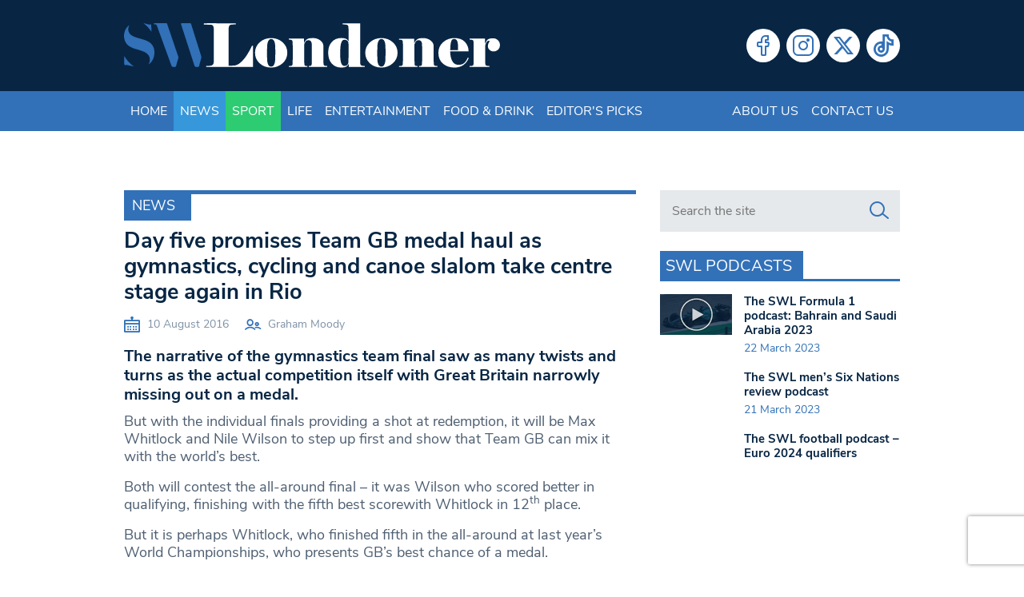

--- FILE ---
content_type: text/html; charset=utf-8
request_url: https://www.google.com/recaptcha/api2/anchor?ar=1&k=6LeZn_8ZAAAAADG7OaImWJVpqMaizIkpow07EZa9&co=aHR0cHM6Ly93d3cuc3dsb25kb25lci5jby51azo0NDM.&hl=en&v=N67nZn4AqZkNcbeMu4prBgzg&size=invisible&anchor-ms=20000&execute-ms=30000&cb=j2j2kmgh0jdw
body_size: 48810
content:
<!DOCTYPE HTML><html dir="ltr" lang="en"><head><meta http-equiv="Content-Type" content="text/html; charset=UTF-8">
<meta http-equiv="X-UA-Compatible" content="IE=edge">
<title>reCAPTCHA</title>
<style type="text/css">
/* cyrillic-ext */
@font-face {
  font-family: 'Roboto';
  font-style: normal;
  font-weight: 400;
  font-stretch: 100%;
  src: url(//fonts.gstatic.com/s/roboto/v48/KFO7CnqEu92Fr1ME7kSn66aGLdTylUAMa3GUBHMdazTgWw.woff2) format('woff2');
  unicode-range: U+0460-052F, U+1C80-1C8A, U+20B4, U+2DE0-2DFF, U+A640-A69F, U+FE2E-FE2F;
}
/* cyrillic */
@font-face {
  font-family: 'Roboto';
  font-style: normal;
  font-weight: 400;
  font-stretch: 100%;
  src: url(//fonts.gstatic.com/s/roboto/v48/KFO7CnqEu92Fr1ME7kSn66aGLdTylUAMa3iUBHMdazTgWw.woff2) format('woff2');
  unicode-range: U+0301, U+0400-045F, U+0490-0491, U+04B0-04B1, U+2116;
}
/* greek-ext */
@font-face {
  font-family: 'Roboto';
  font-style: normal;
  font-weight: 400;
  font-stretch: 100%;
  src: url(//fonts.gstatic.com/s/roboto/v48/KFO7CnqEu92Fr1ME7kSn66aGLdTylUAMa3CUBHMdazTgWw.woff2) format('woff2');
  unicode-range: U+1F00-1FFF;
}
/* greek */
@font-face {
  font-family: 'Roboto';
  font-style: normal;
  font-weight: 400;
  font-stretch: 100%;
  src: url(//fonts.gstatic.com/s/roboto/v48/KFO7CnqEu92Fr1ME7kSn66aGLdTylUAMa3-UBHMdazTgWw.woff2) format('woff2');
  unicode-range: U+0370-0377, U+037A-037F, U+0384-038A, U+038C, U+038E-03A1, U+03A3-03FF;
}
/* math */
@font-face {
  font-family: 'Roboto';
  font-style: normal;
  font-weight: 400;
  font-stretch: 100%;
  src: url(//fonts.gstatic.com/s/roboto/v48/KFO7CnqEu92Fr1ME7kSn66aGLdTylUAMawCUBHMdazTgWw.woff2) format('woff2');
  unicode-range: U+0302-0303, U+0305, U+0307-0308, U+0310, U+0312, U+0315, U+031A, U+0326-0327, U+032C, U+032F-0330, U+0332-0333, U+0338, U+033A, U+0346, U+034D, U+0391-03A1, U+03A3-03A9, U+03B1-03C9, U+03D1, U+03D5-03D6, U+03F0-03F1, U+03F4-03F5, U+2016-2017, U+2034-2038, U+203C, U+2040, U+2043, U+2047, U+2050, U+2057, U+205F, U+2070-2071, U+2074-208E, U+2090-209C, U+20D0-20DC, U+20E1, U+20E5-20EF, U+2100-2112, U+2114-2115, U+2117-2121, U+2123-214F, U+2190, U+2192, U+2194-21AE, U+21B0-21E5, U+21F1-21F2, U+21F4-2211, U+2213-2214, U+2216-22FF, U+2308-230B, U+2310, U+2319, U+231C-2321, U+2336-237A, U+237C, U+2395, U+239B-23B7, U+23D0, U+23DC-23E1, U+2474-2475, U+25AF, U+25B3, U+25B7, U+25BD, U+25C1, U+25CA, U+25CC, U+25FB, U+266D-266F, U+27C0-27FF, U+2900-2AFF, U+2B0E-2B11, U+2B30-2B4C, U+2BFE, U+3030, U+FF5B, U+FF5D, U+1D400-1D7FF, U+1EE00-1EEFF;
}
/* symbols */
@font-face {
  font-family: 'Roboto';
  font-style: normal;
  font-weight: 400;
  font-stretch: 100%;
  src: url(//fonts.gstatic.com/s/roboto/v48/KFO7CnqEu92Fr1ME7kSn66aGLdTylUAMaxKUBHMdazTgWw.woff2) format('woff2');
  unicode-range: U+0001-000C, U+000E-001F, U+007F-009F, U+20DD-20E0, U+20E2-20E4, U+2150-218F, U+2190, U+2192, U+2194-2199, U+21AF, U+21E6-21F0, U+21F3, U+2218-2219, U+2299, U+22C4-22C6, U+2300-243F, U+2440-244A, U+2460-24FF, U+25A0-27BF, U+2800-28FF, U+2921-2922, U+2981, U+29BF, U+29EB, U+2B00-2BFF, U+4DC0-4DFF, U+FFF9-FFFB, U+10140-1018E, U+10190-1019C, U+101A0, U+101D0-101FD, U+102E0-102FB, U+10E60-10E7E, U+1D2C0-1D2D3, U+1D2E0-1D37F, U+1F000-1F0FF, U+1F100-1F1AD, U+1F1E6-1F1FF, U+1F30D-1F30F, U+1F315, U+1F31C, U+1F31E, U+1F320-1F32C, U+1F336, U+1F378, U+1F37D, U+1F382, U+1F393-1F39F, U+1F3A7-1F3A8, U+1F3AC-1F3AF, U+1F3C2, U+1F3C4-1F3C6, U+1F3CA-1F3CE, U+1F3D4-1F3E0, U+1F3ED, U+1F3F1-1F3F3, U+1F3F5-1F3F7, U+1F408, U+1F415, U+1F41F, U+1F426, U+1F43F, U+1F441-1F442, U+1F444, U+1F446-1F449, U+1F44C-1F44E, U+1F453, U+1F46A, U+1F47D, U+1F4A3, U+1F4B0, U+1F4B3, U+1F4B9, U+1F4BB, U+1F4BF, U+1F4C8-1F4CB, U+1F4D6, U+1F4DA, U+1F4DF, U+1F4E3-1F4E6, U+1F4EA-1F4ED, U+1F4F7, U+1F4F9-1F4FB, U+1F4FD-1F4FE, U+1F503, U+1F507-1F50B, U+1F50D, U+1F512-1F513, U+1F53E-1F54A, U+1F54F-1F5FA, U+1F610, U+1F650-1F67F, U+1F687, U+1F68D, U+1F691, U+1F694, U+1F698, U+1F6AD, U+1F6B2, U+1F6B9-1F6BA, U+1F6BC, U+1F6C6-1F6CF, U+1F6D3-1F6D7, U+1F6E0-1F6EA, U+1F6F0-1F6F3, U+1F6F7-1F6FC, U+1F700-1F7FF, U+1F800-1F80B, U+1F810-1F847, U+1F850-1F859, U+1F860-1F887, U+1F890-1F8AD, U+1F8B0-1F8BB, U+1F8C0-1F8C1, U+1F900-1F90B, U+1F93B, U+1F946, U+1F984, U+1F996, U+1F9E9, U+1FA00-1FA6F, U+1FA70-1FA7C, U+1FA80-1FA89, U+1FA8F-1FAC6, U+1FACE-1FADC, U+1FADF-1FAE9, U+1FAF0-1FAF8, U+1FB00-1FBFF;
}
/* vietnamese */
@font-face {
  font-family: 'Roboto';
  font-style: normal;
  font-weight: 400;
  font-stretch: 100%;
  src: url(//fonts.gstatic.com/s/roboto/v48/KFO7CnqEu92Fr1ME7kSn66aGLdTylUAMa3OUBHMdazTgWw.woff2) format('woff2');
  unicode-range: U+0102-0103, U+0110-0111, U+0128-0129, U+0168-0169, U+01A0-01A1, U+01AF-01B0, U+0300-0301, U+0303-0304, U+0308-0309, U+0323, U+0329, U+1EA0-1EF9, U+20AB;
}
/* latin-ext */
@font-face {
  font-family: 'Roboto';
  font-style: normal;
  font-weight: 400;
  font-stretch: 100%;
  src: url(//fonts.gstatic.com/s/roboto/v48/KFO7CnqEu92Fr1ME7kSn66aGLdTylUAMa3KUBHMdazTgWw.woff2) format('woff2');
  unicode-range: U+0100-02BA, U+02BD-02C5, U+02C7-02CC, U+02CE-02D7, U+02DD-02FF, U+0304, U+0308, U+0329, U+1D00-1DBF, U+1E00-1E9F, U+1EF2-1EFF, U+2020, U+20A0-20AB, U+20AD-20C0, U+2113, U+2C60-2C7F, U+A720-A7FF;
}
/* latin */
@font-face {
  font-family: 'Roboto';
  font-style: normal;
  font-weight: 400;
  font-stretch: 100%;
  src: url(//fonts.gstatic.com/s/roboto/v48/KFO7CnqEu92Fr1ME7kSn66aGLdTylUAMa3yUBHMdazQ.woff2) format('woff2');
  unicode-range: U+0000-00FF, U+0131, U+0152-0153, U+02BB-02BC, U+02C6, U+02DA, U+02DC, U+0304, U+0308, U+0329, U+2000-206F, U+20AC, U+2122, U+2191, U+2193, U+2212, U+2215, U+FEFF, U+FFFD;
}
/* cyrillic-ext */
@font-face {
  font-family: 'Roboto';
  font-style: normal;
  font-weight: 500;
  font-stretch: 100%;
  src: url(//fonts.gstatic.com/s/roboto/v48/KFO7CnqEu92Fr1ME7kSn66aGLdTylUAMa3GUBHMdazTgWw.woff2) format('woff2');
  unicode-range: U+0460-052F, U+1C80-1C8A, U+20B4, U+2DE0-2DFF, U+A640-A69F, U+FE2E-FE2F;
}
/* cyrillic */
@font-face {
  font-family: 'Roboto';
  font-style: normal;
  font-weight: 500;
  font-stretch: 100%;
  src: url(//fonts.gstatic.com/s/roboto/v48/KFO7CnqEu92Fr1ME7kSn66aGLdTylUAMa3iUBHMdazTgWw.woff2) format('woff2');
  unicode-range: U+0301, U+0400-045F, U+0490-0491, U+04B0-04B1, U+2116;
}
/* greek-ext */
@font-face {
  font-family: 'Roboto';
  font-style: normal;
  font-weight: 500;
  font-stretch: 100%;
  src: url(//fonts.gstatic.com/s/roboto/v48/KFO7CnqEu92Fr1ME7kSn66aGLdTylUAMa3CUBHMdazTgWw.woff2) format('woff2');
  unicode-range: U+1F00-1FFF;
}
/* greek */
@font-face {
  font-family: 'Roboto';
  font-style: normal;
  font-weight: 500;
  font-stretch: 100%;
  src: url(//fonts.gstatic.com/s/roboto/v48/KFO7CnqEu92Fr1ME7kSn66aGLdTylUAMa3-UBHMdazTgWw.woff2) format('woff2');
  unicode-range: U+0370-0377, U+037A-037F, U+0384-038A, U+038C, U+038E-03A1, U+03A3-03FF;
}
/* math */
@font-face {
  font-family: 'Roboto';
  font-style: normal;
  font-weight: 500;
  font-stretch: 100%;
  src: url(//fonts.gstatic.com/s/roboto/v48/KFO7CnqEu92Fr1ME7kSn66aGLdTylUAMawCUBHMdazTgWw.woff2) format('woff2');
  unicode-range: U+0302-0303, U+0305, U+0307-0308, U+0310, U+0312, U+0315, U+031A, U+0326-0327, U+032C, U+032F-0330, U+0332-0333, U+0338, U+033A, U+0346, U+034D, U+0391-03A1, U+03A3-03A9, U+03B1-03C9, U+03D1, U+03D5-03D6, U+03F0-03F1, U+03F4-03F5, U+2016-2017, U+2034-2038, U+203C, U+2040, U+2043, U+2047, U+2050, U+2057, U+205F, U+2070-2071, U+2074-208E, U+2090-209C, U+20D0-20DC, U+20E1, U+20E5-20EF, U+2100-2112, U+2114-2115, U+2117-2121, U+2123-214F, U+2190, U+2192, U+2194-21AE, U+21B0-21E5, U+21F1-21F2, U+21F4-2211, U+2213-2214, U+2216-22FF, U+2308-230B, U+2310, U+2319, U+231C-2321, U+2336-237A, U+237C, U+2395, U+239B-23B7, U+23D0, U+23DC-23E1, U+2474-2475, U+25AF, U+25B3, U+25B7, U+25BD, U+25C1, U+25CA, U+25CC, U+25FB, U+266D-266F, U+27C0-27FF, U+2900-2AFF, U+2B0E-2B11, U+2B30-2B4C, U+2BFE, U+3030, U+FF5B, U+FF5D, U+1D400-1D7FF, U+1EE00-1EEFF;
}
/* symbols */
@font-face {
  font-family: 'Roboto';
  font-style: normal;
  font-weight: 500;
  font-stretch: 100%;
  src: url(//fonts.gstatic.com/s/roboto/v48/KFO7CnqEu92Fr1ME7kSn66aGLdTylUAMaxKUBHMdazTgWw.woff2) format('woff2');
  unicode-range: U+0001-000C, U+000E-001F, U+007F-009F, U+20DD-20E0, U+20E2-20E4, U+2150-218F, U+2190, U+2192, U+2194-2199, U+21AF, U+21E6-21F0, U+21F3, U+2218-2219, U+2299, U+22C4-22C6, U+2300-243F, U+2440-244A, U+2460-24FF, U+25A0-27BF, U+2800-28FF, U+2921-2922, U+2981, U+29BF, U+29EB, U+2B00-2BFF, U+4DC0-4DFF, U+FFF9-FFFB, U+10140-1018E, U+10190-1019C, U+101A0, U+101D0-101FD, U+102E0-102FB, U+10E60-10E7E, U+1D2C0-1D2D3, U+1D2E0-1D37F, U+1F000-1F0FF, U+1F100-1F1AD, U+1F1E6-1F1FF, U+1F30D-1F30F, U+1F315, U+1F31C, U+1F31E, U+1F320-1F32C, U+1F336, U+1F378, U+1F37D, U+1F382, U+1F393-1F39F, U+1F3A7-1F3A8, U+1F3AC-1F3AF, U+1F3C2, U+1F3C4-1F3C6, U+1F3CA-1F3CE, U+1F3D4-1F3E0, U+1F3ED, U+1F3F1-1F3F3, U+1F3F5-1F3F7, U+1F408, U+1F415, U+1F41F, U+1F426, U+1F43F, U+1F441-1F442, U+1F444, U+1F446-1F449, U+1F44C-1F44E, U+1F453, U+1F46A, U+1F47D, U+1F4A3, U+1F4B0, U+1F4B3, U+1F4B9, U+1F4BB, U+1F4BF, U+1F4C8-1F4CB, U+1F4D6, U+1F4DA, U+1F4DF, U+1F4E3-1F4E6, U+1F4EA-1F4ED, U+1F4F7, U+1F4F9-1F4FB, U+1F4FD-1F4FE, U+1F503, U+1F507-1F50B, U+1F50D, U+1F512-1F513, U+1F53E-1F54A, U+1F54F-1F5FA, U+1F610, U+1F650-1F67F, U+1F687, U+1F68D, U+1F691, U+1F694, U+1F698, U+1F6AD, U+1F6B2, U+1F6B9-1F6BA, U+1F6BC, U+1F6C6-1F6CF, U+1F6D3-1F6D7, U+1F6E0-1F6EA, U+1F6F0-1F6F3, U+1F6F7-1F6FC, U+1F700-1F7FF, U+1F800-1F80B, U+1F810-1F847, U+1F850-1F859, U+1F860-1F887, U+1F890-1F8AD, U+1F8B0-1F8BB, U+1F8C0-1F8C1, U+1F900-1F90B, U+1F93B, U+1F946, U+1F984, U+1F996, U+1F9E9, U+1FA00-1FA6F, U+1FA70-1FA7C, U+1FA80-1FA89, U+1FA8F-1FAC6, U+1FACE-1FADC, U+1FADF-1FAE9, U+1FAF0-1FAF8, U+1FB00-1FBFF;
}
/* vietnamese */
@font-face {
  font-family: 'Roboto';
  font-style: normal;
  font-weight: 500;
  font-stretch: 100%;
  src: url(//fonts.gstatic.com/s/roboto/v48/KFO7CnqEu92Fr1ME7kSn66aGLdTylUAMa3OUBHMdazTgWw.woff2) format('woff2');
  unicode-range: U+0102-0103, U+0110-0111, U+0128-0129, U+0168-0169, U+01A0-01A1, U+01AF-01B0, U+0300-0301, U+0303-0304, U+0308-0309, U+0323, U+0329, U+1EA0-1EF9, U+20AB;
}
/* latin-ext */
@font-face {
  font-family: 'Roboto';
  font-style: normal;
  font-weight: 500;
  font-stretch: 100%;
  src: url(//fonts.gstatic.com/s/roboto/v48/KFO7CnqEu92Fr1ME7kSn66aGLdTylUAMa3KUBHMdazTgWw.woff2) format('woff2');
  unicode-range: U+0100-02BA, U+02BD-02C5, U+02C7-02CC, U+02CE-02D7, U+02DD-02FF, U+0304, U+0308, U+0329, U+1D00-1DBF, U+1E00-1E9F, U+1EF2-1EFF, U+2020, U+20A0-20AB, U+20AD-20C0, U+2113, U+2C60-2C7F, U+A720-A7FF;
}
/* latin */
@font-face {
  font-family: 'Roboto';
  font-style: normal;
  font-weight: 500;
  font-stretch: 100%;
  src: url(//fonts.gstatic.com/s/roboto/v48/KFO7CnqEu92Fr1ME7kSn66aGLdTylUAMa3yUBHMdazQ.woff2) format('woff2');
  unicode-range: U+0000-00FF, U+0131, U+0152-0153, U+02BB-02BC, U+02C6, U+02DA, U+02DC, U+0304, U+0308, U+0329, U+2000-206F, U+20AC, U+2122, U+2191, U+2193, U+2212, U+2215, U+FEFF, U+FFFD;
}
/* cyrillic-ext */
@font-face {
  font-family: 'Roboto';
  font-style: normal;
  font-weight: 900;
  font-stretch: 100%;
  src: url(//fonts.gstatic.com/s/roboto/v48/KFO7CnqEu92Fr1ME7kSn66aGLdTylUAMa3GUBHMdazTgWw.woff2) format('woff2');
  unicode-range: U+0460-052F, U+1C80-1C8A, U+20B4, U+2DE0-2DFF, U+A640-A69F, U+FE2E-FE2F;
}
/* cyrillic */
@font-face {
  font-family: 'Roboto';
  font-style: normal;
  font-weight: 900;
  font-stretch: 100%;
  src: url(//fonts.gstatic.com/s/roboto/v48/KFO7CnqEu92Fr1ME7kSn66aGLdTylUAMa3iUBHMdazTgWw.woff2) format('woff2');
  unicode-range: U+0301, U+0400-045F, U+0490-0491, U+04B0-04B1, U+2116;
}
/* greek-ext */
@font-face {
  font-family: 'Roboto';
  font-style: normal;
  font-weight: 900;
  font-stretch: 100%;
  src: url(//fonts.gstatic.com/s/roboto/v48/KFO7CnqEu92Fr1ME7kSn66aGLdTylUAMa3CUBHMdazTgWw.woff2) format('woff2');
  unicode-range: U+1F00-1FFF;
}
/* greek */
@font-face {
  font-family: 'Roboto';
  font-style: normal;
  font-weight: 900;
  font-stretch: 100%;
  src: url(//fonts.gstatic.com/s/roboto/v48/KFO7CnqEu92Fr1ME7kSn66aGLdTylUAMa3-UBHMdazTgWw.woff2) format('woff2');
  unicode-range: U+0370-0377, U+037A-037F, U+0384-038A, U+038C, U+038E-03A1, U+03A3-03FF;
}
/* math */
@font-face {
  font-family: 'Roboto';
  font-style: normal;
  font-weight: 900;
  font-stretch: 100%;
  src: url(//fonts.gstatic.com/s/roboto/v48/KFO7CnqEu92Fr1ME7kSn66aGLdTylUAMawCUBHMdazTgWw.woff2) format('woff2');
  unicode-range: U+0302-0303, U+0305, U+0307-0308, U+0310, U+0312, U+0315, U+031A, U+0326-0327, U+032C, U+032F-0330, U+0332-0333, U+0338, U+033A, U+0346, U+034D, U+0391-03A1, U+03A3-03A9, U+03B1-03C9, U+03D1, U+03D5-03D6, U+03F0-03F1, U+03F4-03F5, U+2016-2017, U+2034-2038, U+203C, U+2040, U+2043, U+2047, U+2050, U+2057, U+205F, U+2070-2071, U+2074-208E, U+2090-209C, U+20D0-20DC, U+20E1, U+20E5-20EF, U+2100-2112, U+2114-2115, U+2117-2121, U+2123-214F, U+2190, U+2192, U+2194-21AE, U+21B0-21E5, U+21F1-21F2, U+21F4-2211, U+2213-2214, U+2216-22FF, U+2308-230B, U+2310, U+2319, U+231C-2321, U+2336-237A, U+237C, U+2395, U+239B-23B7, U+23D0, U+23DC-23E1, U+2474-2475, U+25AF, U+25B3, U+25B7, U+25BD, U+25C1, U+25CA, U+25CC, U+25FB, U+266D-266F, U+27C0-27FF, U+2900-2AFF, U+2B0E-2B11, U+2B30-2B4C, U+2BFE, U+3030, U+FF5B, U+FF5D, U+1D400-1D7FF, U+1EE00-1EEFF;
}
/* symbols */
@font-face {
  font-family: 'Roboto';
  font-style: normal;
  font-weight: 900;
  font-stretch: 100%;
  src: url(//fonts.gstatic.com/s/roboto/v48/KFO7CnqEu92Fr1ME7kSn66aGLdTylUAMaxKUBHMdazTgWw.woff2) format('woff2');
  unicode-range: U+0001-000C, U+000E-001F, U+007F-009F, U+20DD-20E0, U+20E2-20E4, U+2150-218F, U+2190, U+2192, U+2194-2199, U+21AF, U+21E6-21F0, U+21F3, U+2218-2219, U+2299, U+22C4-22C6, U+2300-243F, U+2440-244A, U+2460-24FF, U+25A0-27BF, U+2800-28FF, U+2921-2922, U+2981, U+29BF, U+29EB, U+2B00-2BFF, U+4DC0-4DFF, U+FFF9-FFFB, U+10140-1018E, U+10190-1019C, U+101A0, U+101D0-101FD, U+102E0-102FB, U+10E60-10E7E, U+1D2C0-1D2D3, U+1D2E0-1D37F, U+1F000-1F0FF, U+1F100-1F1AD, U+1F1E6-1F1FF, U+1F30D-1F30F, U+1F315, U+1F31C, U+1F31E, U+1F320-1F32C, U+1F336, U+1F378, U+1F37D, U+1F382, U+1F393-1F39F, U+1F3A7-1F3A8, U+1F3AC-1F3AF, U+1F3C2, U+1F3C4-1F3C6, U+1F3CA-1F3CE, U+1F3D4-1F3E0, U+1F3ED, U+1F3F1-1F3F3, U+1F3F5-1F3F7, U+1F408, U+1F415, U+1F41F, U+1F426, U+1F43F, U+1F441-1F442, U+1F444, U+1F446-1F449, U+1F44C-1F44E, U+1F453, U+1F46A, U+1F47D, U+1F4A3, U+1F4B0, U+1F4B3, U+1F4B9, U+1F4BB, U+1F4BF, U+1F4C8-1F4CB, U+1F4D6, U+1F4DA, U+1F4DF, U+1F4E3-1F4E6, U+1F4EA-1F4ED, U+1F4F7, U+1F4F9-1F4FB, U+1F4FD-1F4FE, U+1F503, U+1F507-1F50B, U+1F50D, U+1F512-1F513, U+1F53E-1F54A, U+1F54F-1F5FA, U+1F610, U+1F650-1F67F, U+1F687, U+1F68D, U+1F691, U+1F694, U+1F698, U+1F6AD, U+1F6B2, U+1F6B9-1F6BA, U+1F6BC, U+1F6C6-1F6CF, U+1F6D3-1F6D7, U+1F6E0-1F6EA, U+1F6F0-1F6F3, U+1F6F7-1F6FC, U+1F700-1F7FF, U+1F800-1F80B, U+1F810-1F847, U+1F850-1F859, U+1F860-1F887, U+1F890-1F8AD, U+1F8B0-1F8BB, U+1F8C0-1F8C1, U+1F900-1F90B, U+1F93B, U+1F946, U+1F984, U+1F996, U+1F9E9, U+1FA00-1FA6F, U+1FA70-1FA7C, U+1FA80-1FA89, U+1FA8F-1FAC6, U+1FACE-1FADC, U+1FADF-1FAE9, U+1FAF0-1FAF8, U+1FB00-1FBFF;
}
/* vietnamese */
@font-face {
  font-family: 'Roboto';
  font-style: normal;
  font-weight: 900;
  font-stretch: 100%;
  src: url(//fonts.gstatic.com/s/roboto/v48/KFO7CnqEu92Fr1ME7kSn66aGLdTylUAMa3OUBHMdazTgWw.woff2) format('woff2');
  unicode-range: U+0102-0103, U+0110-0111, U+0128-0129, U+0168-0169, U+01A0-01A1, U+01AF-01B0, U+0300-0301, U+0303-0304, U+0308-0309, U+0323, U+0329, U+1EA0-1EF9, U+20AB;
}
/* latin-ext */
@font-face {
  font-family: 'Roboto';
  font-style: normal;
  font-weight: 900;
  font-stretch: 100%;
  src: url(//fonts.gstatic.com/s/roboto/v48/KFO7CnqEu92Fr1ME7kSn66aGLdTylUAMa3KUBHMdazTgWw.woff2) format('woff2');
  unicode-range: U+0100-02BA, U+02BD-02C5, U+02C7-02CC, U+02CE-02D7, U+02DD-02FF, U+0304, U+0308, U+0329, U+1D00-1DBF, U+1E00-1E9F, U+1EF2-1EFF, U+2020, U+20A0-20AB, U+20AD-20C0, U+2113, U+2C60-2C7F, U+A720-A7FF;
}
/* latin */
@font-face {
  font-family: 'Roboto';
  font-style: normal;
  font-weight: 900;
  font-stretch: 100%;
  src: url(//fonts.gstatic.com/s/roboto/v48/KFO7CnqEu92Fr1ME7kSn66aGLdTylUAMa3yUBHMdazQ.woff2) format('woff2');
  unicode-range: U+0000-00FF, U+0131, U+0152-0153, U+02BB-02BC, U+02C6, U+02DA, U+02DC, U+0304, U+0308, U+0329, U+2000-206F, U+20AC, U+2122, U+2191, U+2193, U+2212, U+2215, U+FEFF, U+FFFD;
}

</style>
<link rel="stylesheet" type="text/css" href="https://www.gstatic.com/recaptcha/releases/N67nZn4AqZkNcbeMu4prBgzg/styles__ltr.css">
<script nonce="egbWnuU8NsJaKVJifmbtnw" type="text/javascript">window['__recaptcha_api'] = 'https://www.google.com/recaptcha/api2/';</script>
<script type="text/javascript" src="https://www.gstatic.com/recaptcha/releases/N67nZn4AqZkNcbeMu4prBgzg/recaptcha__en.js" nonce="egbWnuU8NsJaKVJifmbtnw">
      
    </script></head>
<body><div id="rc-anchor-alert" class="rc-anchor-alert"></div>
<input type="hidden" id="recaptcha-token" value="[base64]">
<script type="text/javascript" nonce="egbWnuU8NsJaKVJifmbtnw">
      recaptcha.anchor.Main.init("[\x22ainput\x22,[\x22bgdata\x22,\x22\x22,\[base64]/[base64]/[base64]/bmV3IHJbeF0oY1swXSk6RT09Mj9uZXcgclt4XShjWzBdLGNbMV0pOkU9PTM/bmV3IHJbeF0oY1swXSxjWzFdLGNbMl0pOkU9PTQ/[base64]/[base64]/[base64]/[base64]/[base64]/[base64]/[base64]/[base64]\x22,\[base64]\\u003d\x22,\x22w44tw4/CmcK1wrcew5/[base64]/[base64]/[base64]/wq/[base64]/CrcK8X2fDjTfDhXnChF4dw45vSC/Cm8OSbcKdw5rCvsKrw4XCg3EbNMKmdD/DscK1w4TCkTHCijDCiMOia8OLccKdw7RTwqHCqB1oImh3w5hfwoxgGlNgc3hpw5Iaw4Now43DlWsiG37CocKDw7tfw6Ufw7zCnsK7wpfDmsKcQsOBaA9/w7pAwq8Cw5UWw5c/wq/DgTbCnG3Ci8OSw5R3KEJ1wo3DisKweMOPRXEzwqECMTgiU8OPQyMDS8OsGsO8w4DDssKJQmzCgMKlXQNPa2Zaw5DCqCjDgWDDmUIrVsK+RifCnmp5TcKXPMOWEcOVw5vDhMKTIG4fw6rCsMOgw4kNeQFNUk/CmyJpw5vCgsKfU1vCsmVPHQTDpVzDu8KDIQxZDUjDmEhyw6wKwr/ChMOdwpnDg2rDvcKWN8OTw6TCmzoOw6jCg1zDnHMHelbDuSJBwoweNcOfw5gEwo9Uwqclw7cWw5VCPMKLw5gaw6zDqTUFGQLChMKYXsKkAcORw4JdJMODVxnClwodwp/[base64]/DrMKIw61pKmFjeR/CvnjDnsKkMDbDq1t+w5fCk2PCjlXDlsKBOnrDkDHChsOscWckw7IPw68VecOjTllIw5nCmHfCmMOZDmDCg1jCmg9Ww7PDrWzClcObwqfCsCBnbMKcVMKlw5t0TsK+w58NUcOVwqvCtAFzQC08HE/[base64]/CsQRDfcOTSSDCnS1pw6fCmn09wqhDw4U+E3zDn8OxLsKOUsKZTsOYYsKNdMKGXjVJPcKBUMOmVEVSwqrChwzCkUfCnTzCi1XDomNgw7AcPMOSVyEIwp7DuAldEWLCgh00wqTDtmPDl8K5w47CjUgBw6nCgwcJwq3CgMO3wqTDhsKoNXXCssKDGhotwq0EwqFjwqTDo3/CngrDr0RgWMKNw4cLXsKtwqYCQnDDvsOgCgJAEsKOw7rDtCPCnw0pJlpZw6jCmsO0T8OOw6ZowqVlwrQuw5FZWsKhw4bDtMOxAQHDosONwpbCssOfHmXCocKjwq/CsmbDnEXDiMOZfzYOasK1w7dqw7rDonnDn8OoMMKAejbDg13DhMKDFsOEB2kBw4oMWMOzwrw5KcOAABEBwovCv8OewpJlwoQCe27CsVsKwrTDoMKwworDgMKvwoRxPifCmsKsJ1QLwrvDs8K0LBktB8Odwr/CjjDDjcOtZ0Ytwp/Ch8KNHcOAXEjCr8O9w6/DssKuw4PDnUxFw7tmYhx7w5VreW0MMVbDp8OML0zCgEfCoUnDpsO4KmLCs8KbHWjCsWDCh1J4LMOhwr7CnVbDl2g4EUbDpk/DpcKiwpYdPGQjQMOqD8KowqHCtsOtJyTDuTbDssOEDMOzwqbDucKYeEfDt3DDrRBawprCh8OKFMOIRTxIbUDCjMO9McKHcMOCBnjCr8KSI8KCRTbDlzLDqsOiQcOkwqZswr3CmsOSw7PDtBEaJG7DuEMzwpvCmMKLQ8KZwrbDgTjCu8K4wrTDrcK7CUnCi8OUAGc/wpMZX3nCm8Onw6bDqsOJGWJ8w74Dw6fDmRt+w4cxaGrDjyN7w6/Dhk7DkD3CrsK3TTvDksKGwq3DtMK0w4QTawkiw4QDOMOQY8OjBlvCo8KFwoLCgMOfFMOswpYMBcOLwqPCpMOuw79rF8Kkc8KBTznDucOVwqIgwoUFw5nDnlHCjcKfw4zCoAnDjMK2woHDvsODM8O+Sglxw7/Cmk4lXsKWwrnDpcKsw4bCh8KjX8KOw4/DuMKxU8OFwovDrMK6wqTDjHATHRMrw4fCpTzCnGULw7MGNQZ8wqgZW8OgwrErwonCksKcOcKtKnlFVnfCjsO4FCtnfsKBwqALBcOew7XDlHQzXsKkJcO2w7vDlx7DkcOKw5p5JcOaw5/DoApDwqfCnsOTwpMILA5QLsO+cD/CvFM9wpI3w7PDpAjCuRvDvsKIw4cNw7fDlm/ClMKfw7XCiT3CgcK3UsOpw4JPGy/CtsKvZw9swp9ow5bDhsKAw7jDpsOqR8Onwp0bQhHDgMK6ecKgYsOoWMO3wqDCvwHCksKDw4/ChW5/Kmskw79AZSLCoMKAP39LMV9Kwrd7w7zCjMKhHGjCrsKpCkbCu8KFw4vCjUXDt8OqUMOfLcKUw7YSw5ctw6/[base64]/DuwkkbMK0wowvw5p/GcK3wrYzOsOJw6TClm0NEBPDqSIwcHR4w7/[base64]/DqcOdw5JMwozDl8O5wrYOwrs0woULw7TDgkNww4glw47DjsOOwovDpj/CpVzDvC/DnBjDkMOzwqLDi8KHwr5OIDQcOhFdVGvDmADDjcOkwrDDrcKIR8Oww4B0KGbCiU8rFC7Dv1QTbcOJM8KoAxPCk3TDlhHCt3fDoz/CjcOLFVJvw7TDosOfLH7Dr8KrR8OKw5dVwr3DlMOkwr/CgMO8w6fDj8OUOMKVSHvDnsKFZ3YMwqPDpwrCkcOnLsKFwrJHwqDChcORwqgMwq/DlXYbE8Kaw68vFQI0dXtMb3AqcsOqw61jbC/[base64]/[base64]/DusKDJSzCmmh+YQXCvFTDqsKqHgnCqWc1w77Cg8KXw6rDjjTDslUIw63CsMOfwo8iw7rCjMOfWsOBJsKtw6/CvcOiOxYfAB/CgcO9A8OBwpIJPcKAYkrDtMOdXsKhMzjDkUzCgMOww5XCtEPCqMKmLMOGw5vCoGEMM2DDqjYOwojCr8KcZcObFsKkQcKJwrjCpkbCicOdwrLClMKzJ15nw4/[base64]/w6Nww5xODWccwo50SlLCuC7CgSXDjnTDmzvDmlE9w5HCjgTDnsOpw7zCvB7CrcOZcCRjwrh9w6EnwojDo8KxUnFqwroXw59TcMKBBsO8Y8OWAmgwQcOqbiXDmMOHW8KXcR0DwqfDgsOpw7bDvsKiHnxTw7M6DTbDhG/DnMOTK8KUwqDDiDTDnsOPw4p2w6JLwp9GwrwXw4/CjQ1gw6c/QQVXwrnDgsKLw7vCmcKBwpDDnsKFw588SGg5f8Kuw48SYGVfMBZZP3/DvMKMwotGVsKQw4EqcsKZWkrCsCPDtMKvwojDtlYbwr/Cpg9HEsK2w7vDihsJC8OCZlnCrsKWw5XDj8KTMMOxVcOOwp/CmzTDuyVaNBjDhsKSD8KmwpjCjGzDs8Okw71Kw4rDqG7CgF7Dp8KsT8OawpYtVMOnwo3CkMO5w40Cw7XCo0LCnDhDci4LC3E3c8OrVSDClXvCsMKTwoPCnsKpwrhww4jCgyRSwoxkwoXDg8KYUTU3LMKjecO+b8OTwr/Dj8Olw6XCimTDqQx5A8OLD8K5ZsKiOMOZw7rDtlU5wp3ClmJPwrUTw6wsw5XDg8Okw6PDo1HCkxTDnsOjNWzDrznCoMKQCH4hwrBsw4fDncKOw48HGmTCr8OgGBB/NWwjNMKrwrZUwrxTLjEFw7ZcwoPDssO6w5HDjcOAwp9jbMKZw6h6w6vDgMO4w411S8OTTinDmsOmwrFDDMK1w7PChcOGUcOGw6dqw5R7w7JJwrzDrcKbw6gKw6LCkGPDvmonwqrDjl/[base64]/CgnAEAcObY8OLw63DvhfDh1DCo0ofw4TCsmAxwqXCqT9LOT/[base64]/[base64]/[base64]/[base64]/[base64]/DsDgewrh5w5teB0UXwqnDksObw7g9HkdlFDPCq8OhN8OxbMKkw6ZNG2MFw4g9w6nCk0sAw4HDgcKeMMO2IcKGbcKHb3jCtVR0QVzDh8Kxwr9EOcO5wqrDhsOkb1vCuw3DpcOlJ8KrwqAxwr/CncKAwpjDvMKqJsO9w4/[base64]/woXDvsKmLcOJw7TClcKTTMKmLl/CkBrCqDU4EcKXw73DpMOCw4F7w7AnLcK+w7hkODTDvURmC8OVDcK9agtWw4oyW8OKcsKwwpfCtMKmwoUqNGbCsMKswrrDnS/CvRHDncKuS8Kdw7nDiTrDkm/DkzfCgWguw6gMQsODwqHCtcOCw79nwrPDgMOeMgRuw7kpLsOQcXt7w50nw6TDi1VeanDCtRzCrMKqw48fUcOzwoI2w5Iew6TDsMKYMFdqwrHCkk4WacOuG8O5L8O/wrnCiFNAQsKlwr3CvsOWEUo4w77DiMORwpZCN8Ojw7fCnAMscUPDrSnDr8Okw6xuw4DCicOPw7TDrSLDvRjCsA7Cm8KawoxPw5cxf8KRwpIZUS9uK8KcG2drB8K1wo9Kw7HCsQzDnyrDlX3DlMKIwp7CrznCrMK6wobCj0PDq8OOw4/DmhIBw5ANw4VXw4gYVkkXXsKqw6A3wp3Ds8K6w6zCtsKmUGnClcOuPkwFYcOpacKFT8K6w5lqF8KIwo0fBB7Dv8KbwqPCvGlOwqTCoijDoiTCmi0KHGhFwpTCmm/CjMK8ccOtwrk5LsKBbsOYw4LCvFV7eWo/[base64]/Dt8KZbmzCnVPCoFIpNh49w74uS8O+CMKUwpLChjzDpWHCjllGJSUQw78ZXsKwwq91wqohR1JrDcO8Q13ClcOzVXIswqvDpDjCjWvDrG/Chlw9G3sPw50Xw7/CmSHDuXXDpMOIw6A1wrXCqWgSOjZNwrnCj3UGJBRqESXCsMOIw5YNwpg1w4QMHMKwI8O/w6JSwotzaXHDtcKyw5obw6LChhUIwpo/TMKVw4DDkcKpV8KjKnnDocKJw4zDkzdhX0o0wopnOcKMBsOedTrCiMOBw4/DpsOnVsObMQIDPWUbwpbCrSRDw4nCp0TDgVsvwpzDjMOAw5/CjiTDlsOBBFMRT8Kqw6fCn25TwqTCpsOnwozDq8KAMTDClkVXKj5nRQzDm3zClGnDlEFmwqoWw4TDqcOjR0wKw4jDgsONw6Y5XwrDvsK4XsOqWMOwHsK/[base64]/fhTChCoKYMOpVxPDllFwQmbDnsKoWiLDr10QwopvBMOPVsKzw7DDpcO9wq90wrXClRDCmcKfwp7CqF4Fw7zCocKgwr1GwrE/P8KUw4knL8OXSkcTwq7CmcKXw6Biwowvwr7DgcKHacONP8OEOcO+K8Kzw5c8NCXDl07DlcOswpoLKMOmR8K/[base64]/CrMKVTcOaw5Aww55JPcOcGMKmf8K2w451dMOSE2jCvWEfGVx6w5nCvDoiwqTDvsKbdsKFacO4wqTDvsO/[base64]/Cj8K7EsOpRVnCpSzDrT/CoEDCpB7DsWt+wrVQwoXDnsOhw6Qrwo46McOeFjZSwrPCisOzw77Dpk1Kw5sGw7/[base64]/TFU7EsOww47CvcOBdsOSwofDjlLDgVzCnA3CjH9gbMKGwo8VwqtMw6EcwoMdwr7Cl3jDpGRdBRhBcD7DucOnYcOMPlXChsKuw7ZfEgYnEMOmwpUTFyA/wqQ2KMKowp86KQzCtknCksKfw4ERFcKFMsOHwrnCq8KCw7wUKcKFWcOFb8KHw7c2d8O4PisLOMK3DhLDpcKiw4FYCMODHn/DnMKTwqDDjcKLw79IR1VkJxcYwozDokVjwqkVT1fDhw/DlcKgCcOYw5XDlwVzYUTCmVzDilzDj8OGN8Kyw6bDhAbCtQnDmMO6cHgcQsOVYsKba2MfLT9SwrTCgmZUw4jCksOXwrRHw7DDucKjw4w7L08SFcODw5/DlTNeRcOMGiN/fw43wo0/LsKhw7HDkVpIZF5lNMOIwpsiwr4BwrXCssObw5M6asO+M8OUPSfDvcOow5d9YcKmdgd7RMO5AwfDkg5Lw4o/P8OAP8O9wqFafi8AVMKIHTjDkQUnAy3Cl13CljZ1FcOsw7XCqcKceSFvwpEnwpBgw5R/HTsswqsywq7CvgfDgcKyO2s4CcKRNTgzwr4yfGR/MycYcDMED8KbaMO2aMKQJlnCoBbDjGhGwowkUS97wpfDj8OWw4rClcKNUk7DmCNewolFw4piacKkbwLDgXIQMcOFOMK7w6fDtMK/VG1qYsOyMhJyw6/CmGEdAXlvOkZpWWk7KsKafMKlwr84LMOAFcOJAcKsBsOjDsODPsKCN8Odw6pWwoQiScOow6ZuSCoGBAEmH8OHSwllNUp3wq7Dn8OMw49Gw6o/w5YKwrUkPQFJLH3DjsKYwrNiGT/DusOFd8KYw77DtcO0SMKQaDvDrBrChyEYw7LDhMOBJnTCkcOgX8KNwplyw4DDsy0wwoxJJElVwqLCoEzDrsOCH8O0w6TDscOrwr3CgTPDhsK+VsOcwpwVwq/DlcOJw7TClsKrKcKMcXo3bcOzKg/CtwnCp8K8McO7wpfDr8OPGCkOwofDssOrwqQTw7jCoSrDtMO0w4vDu8Onw5TCtcOTw6E1AXtvFynDikINw4wVwol1Kl5jP0rCgsO+w5HCv17DrsO4K1PCvhjCvMKdLsKID0HCtsOHAMKZwrFaMFluG8K4wqssw7PCsSdUwo/CrcO7EcKtwrJFw602O8OQJzTCkcKmC8KIIDJBwrzCrcOvB8KHw7cBwqYpakhfw4vCuyIIFMKUPMK8d2sJw4MQw6TDicOrIsOxwp9dGcOtJsKuaBRdw5zCr8KwB8K3FsKlcsOzf8OIR8KbSzEYFcKOw7oFwqzCvMOFwr0WOUDDtcO6w7XDt21MDDsKwqTCpXc3w73DvU/DsMKMwqVCJUHCp8OlBRzDh8KBRkjCjgjDhgNjdcKOwpHDucKtw5ZyH8K4R8KRwpk9wrbCol1GZcKQS8K+FDs1wqbDsVZKw5YsTMKOdMOINXfCrEIDG8Omwr/Ckg/[base64]/[base64]/DvD7DoV5kwqnCkk0oMsO1PmDDn03CpmcJamzDqsKWw7xJbMOoIcKgwoEkwrcVwo9jE2Fyw7jDqcKdwq3DiGNnwrzCqlYcZkB6H8KEw5PCi0DCrDIBwr/DpAQQcVQ+HsOkFnbCiMK+wrTDtcK+SkDDlgVoLsK3wo97WHDChcKrwo5LAxE+ZMKpw6vDsyzDp8OWw6UKdTfCs2hrw4V9wpRBDsOpBRzDqnzCrsOEwps4w5xPAhLDrcK3Vm/DvsOFw4zCnMKmfjhTEMKCwozDh3oAWmMTwrYkKkPDhknCggdAdcOew6Mbw4jCqHXDi0XCtyfDtGvCmDPDtMO5B8OPYw4twpMOBW86w6k7w7NSCcOUIVJyS31mN3EIw6jCmzPDuizCpMOxwqUJwp4gw4PDpMKGw7ZyS8OrwpLDpsOJGD/CgGrCvcKywr0xwrcvw5k0O3/CqG1Nw7wQdjvDo8OcNMOPdTnCmVs0BsO0wpdlan4JJMOdw5XCvDYwwpPDmsKrw5bDgMOFHiFFW8K+wonCkMOmQAbCo8OuwrTCmgTCg8OQwrzCpcOpwpxENjzCnsKwRsOkciTCpsK/wrXCox0Vw4DDrnwhwrzCrTp0wqvCr8KzwopYw5IfwrLDo8KaWcOtwr/[base64]/Ds8KSwowOw6zCtMO0McKQPsKWbMOmw6AOGTrCj0lrRDbCsMKlfDAyJcKnw5gXwqsqEsOew5pUwq53wpJNBsOnBcKewqBXfyA9w7JtwrTCn8OJTcOFXQPCmMOCw7lXw5/Dn8KfX8O6w4zDpMKzwq8hw7PCrcOsGUrCtVUtwqPDkcKZdm5uUcOpWBDDm8KNw7t0w7PDuMKAwqAsworCp2oWw7xGwoITwo0icgLCn1/CsUPCog/DhcOUaBHCvl9sPcKdaATDncOCw6AMXy8lWipCIMOUwqPDrsOkGivDshQ0BSwtfnvDryhVR3YSTRcoSsKmNF/DkcOXNsOjwpfDm8KkWkcATR7CoMKYYsOgw5/DsF/DsGnDtcOXw47CsxhJDsK/woPCiynCsDnCpMKtwrTDr8OoT3FXEH7Cr1s4VhEAKsO5wpLCqm5XS3RlDQfChsKUdsOFScO0EMKWD8ODwrZwNCTDrcOKWl/DmcK/wpgROcOrwpdwwpfCok9CwqjDiE5rBcOuTsKOTMOSf3HCi1PDgSRRwqnDrzDCqn8nRnrDp8KVJMOaSDLDokVDNsKawrN3Dh7Do3N4wolKw6zChMKqwpsiXT/CqBfCuns5w5vDghsewpPDvVFCwq/Cm2l3w6jCsXgewooFwoQdwrsewo5xw4IfMcKhwq3DoErDo8OlPcKLRsKDwqLClBxKcyghd8K4w5HCuMO6KcKkwplgwrQxKghEwqvCkXgUw6PCnyxaw67Di0EKw4Fow7PDiBYQwqoGw6rCtcKMXm/DmiR2fcOBYcK+wq/CkcOORisCDsO/w4DCnAXDo8KLw7HDlMO4esKUPykFSwBaw5/CqFdbw4XDgcKiwoFqwq05wr/CrS/[base64]/[base64]/wrYpK8K/[base64]/[base64]/Cv8OHwrXDuU7Dv8Onw6LDhkfCrULCrMKIEyp9wpdkaUTCl8O9w67CnmjDmX3DmMO8JChhwpUWw5AZXD8rX0gjbxF4CsKJO8OWDcKHwqzCnizCg8O8w6RESj9OJHrCuVF/[base64]/Dmm7CuMOBwrFvw51Pw6TColDDusK/I8KVwoIYTH9mw5k5woZWT2RdScKCw6R8w7/[base64]/CpMKwwpnClcO2BUpiwp3Dk8Kjw4/Dt38IAFo3w4jCncOaBlLDhlTDlsONYX/[base64]/[base64]/CpsKww6ELwpoqw77DkBEZLsKtw6vClUh4G8ONTcKHIBzDpsO9TBTCrcKew7Fxwq0KJznCpsO9wrE9a8K/wqI9Q8OpS8OiHMOmOiZww7o3wrpOw7nDp2vCqhHCkcOnwrvCkcK8KMKvw6fCozHDscO5WsOVfG0zCw4xFsK6wo3CoCwHw7nChnXCiC/CrgY1wpvDpMKDw49MKG8/w6TDhEbDnsKvfUA8w4VUYcKCw7U9w7FMw5jDhRLCkxNFwoYfwpMKwpbDicOiwqPDl8KYw5snLsKsw7HCmiLDn8OvfHXCgFjDqcOLHgbCrsKHZVjCpsOywo8ZBztcwo3DuXQ5ccO1T8OAwq3DojzDk8KeVMOxwp/DsiJVIgvCtyvDp8Kpwrdxw6LCpMOZwrnCtRTDosKAwp7CmQonwq/[base64]/CoFvCi1TCrmjDi2w5VWMxQTrCnsKJQEMgw6DCgMKnwr97OsOKwppxSibCgEsuw5rCksKXwqPDh1M+PgrCjmgmwq4RPsKfwpfCpxPCjcKOw5E6wpIqw41Rw4M4w6jDtMORw7vCgMO6cMKTw7d/wpHCmwUDf8OOA8KPw6TCtMKCwq3DhcKHQMKjw7PCiQVnwpFFwql9VhHCrlzDvzxYX244w5VwKsOiacKiw6xoUsKjNcOZQioVw7zCjcKZw5/DkmPDog3CkF56w652wrJUwrzCqQhmwp7Cvj88GMOfwpN6wpPCscKjw4lvwr8EIcOxblLDv0ZvE8K8PTN5worCgcOhQ8OcbHd0w6QFbcK4GcOFw6xNw5rDtcOBaXZDw688wqbDvz3Cu8KjK8OhAznCsMOLwoxmwrwXw7zDl37Dhnt3w5gqFAvDuQIjP8OswrXDuXQ/w73Ck8OiRU4GwrfCscK6w6/DtMOcajB9wr0twojCiRI+dhXDsQDCtsOIw7XClzplMsKFFMONwpvDi0jCkkfCgcKOOVgjw51jClXDqcOkeMOHw7/Dh2LCtsO/w6wIBXlIw5vDh8OWwpslw4HDtznCmzLDo3Ifw5DDg8K4w4HDhMKsw6bCmRQvw55sRMKcKzfDogbDlRcOwr4ZeyYMUsOvwrVRXGRaT2PCrQ/CrMKYIcKQTl/CsTIRw71dw4zCs0dWwpgyYBzDgcK2wqVww7fCi8OheHw3wpbDrcKYw5IGNMKow7R9woPDvsO0wrl7w7hUw7fDmcO0c0XCkRbCicK7cF4KwpFRdFzDssK6HsKgw4dnw4x6w6/DjcOCw6hKwrbCo8Onw6nCk25zTBfCmMOKwpvDt1BCw6hfwoHCu2FqwqvCn1zDisK5w45Nwo7DssOAwp1RdsOEX8KmwoXDtsK5w7ZODmRpwop+w4PDtTzDjhhWWiZbaUHCqsKWfcKDwotHHMOhdcKSEApme8KgIDoGwpJBwoEeY8K/dMO/[base64]/DhMKYLU/DjgwzwrFTEW5fw6rDjQbCgcOxeVBKwqgAGHjDpsOpwq7Cr8OzwrDClcKBwonDqSVNw63DkC/CnsKMw5RFfyDCg8OPwoXCvMO4w6FBwqnDuAo7X3nDmjvCo01kSl/DoTkdwrPDuBQCLsK4JFYXJcKYwr3DlMKdw7XDnkpsSsOjJMOrDcO4w7BycsOaNsOkw7nDmWLDtMOLw5VXw4TCs2AOVWHChcKMw5pxR2x8w4J3w69/[base64]/CmcKTw6ALN0Eswq7CicOiDVNVbcKfw5Udw69/cQIGc8OBwrZZGEx/[base64]/CjsKNwpbDvcOZwqpBVsKkw7XClcOXwq1jazXChUsMMGAnw6MKw51LwonCu0nDg0kwPCnDg8Otf1fCii3DicKXOjDDiMKsw7fCh8O7EENYf3p2f8OIw78iGEDCtVpfwpTDjQNZwpQfw57DqsKnKcOxw6zCuMKgIFXCl8O+JsKewr1Ew7LDm8KOS17Di3w/w67DoGI4ZsKvY0Zrw63CtcO4w5XDk8KmGyrCpj8GBsOmC8KHYMOzw6RZKDjDlsOTw6PDhMOGwpnCksKOw69eK8KswpLCgcOReRLCm8K2fMOVw6chwpjCuMKXwpN3K8O3GcKkwr1RwofCo8K+b1nDvMK4w53DoHQBwpA+QcKxwpgxXXvDs8KTFkAZw4HCkUA/wq/DtknDijbDixjDrgJ1wrvDlcKFwpLCsMOHw78vRsKzW8OSVcKvEkzCq8KxcyRhwoLDmGt8wrg3eT1Sehwiw4TCpMO8w6LDksKzwqZ5w5s1R2Iowqh/KBjDisOuwo/[base64]/Cj8KPAcK8FhUvdxLDsMKPwrslHMOFw7fCj0LDhMOMw6vDnsORw6fCqcK2w4HCk8KJwrdKw7pNwr3CvcKBWUbCrcK9AWwlw5s2LGUgwqXDtw/[base64]/LcKxwpDCisKvw69xMsK4PB1qwp/CusKSGcKEL8KhBcKsw54twqTDiyU+w6RyUwE4w7LCqMOuwqTCozVdUcOhwrHDq8KxO8KSQMKKc2c/w4RJwoXChsOnw5LCj8OWG8ONwocBwo4IRcOdwrjCiVYFTMKAGMOOwrFeDXrDrm/DpXHDpxPDtsKnw54gw6jDocOSw5dOKhvCigjDmR1Hw7oJIGXCvVrCn8Olw41yJFgpw5DCv8KKwpzCjcOaECdaw7wgwqlkLCd9ZMKAVTjDs8OKw7/Cv8Knw4LDj8OZwrzCuDTCl8OPFyzCoBIUGFJ3wrLDqMOeOMKkNsK/KVzDrcKCw4k+R8K9eVx2U8K9FcK5SV/[base64]/DsMKPwqDDoMK1w73DqsKYE2lgckhwwrvCkxdmU8KEPsO6c8Kgwp8Sw7rCuSJhwqkHwoBWwrBkTEAQw7scfHc3BcK7JcKgPG00wrvDq8O4w5XDjTEJbsOgBD/CssO4IMKDQnnDvcOHwpg4YMOeCcKAw4Y1ScOYesOuw40ew6cewoDDvsOnwofCtQrDucKvw4pLJMKqHcKMZ8KWbnTDlcOAaxVlWjIqwpZPwrbDgsOvwqQbw6HCnwMiw5nCvMOQwpDDuMOdwr/DhcKxPsKaN8K1RngydMO6M8KWLMO7w6ILwqpREToBVMOHw48JbsK1w5DDlcOhwqYLAmrDpMODKMKww7/CrEHDvGkqwpkbw6Iwwq8xNsKCZsK8w7IxR2/[base64]/DsA3DhcKgYMKAXsOoQcOWeAXDr0dBw4d1YMOEGTx7XSBYwpfCssOHTXLDv8OPw7TDosORVUYeXDXDvsKxRcOcWn8HBUZjwrjChgF/w5vDpcOFID44w5bCl8KywqJxw6INw6LCrn9EwrEpFzJLw4zDu8KmwrjCsjXDkyIZLcK8J8O6w5DDlcOiw6AhMVF8QFoyEcOgQsKMLMO3GVTCjMKtOcK5LMKHwofDnB/Cqw8/e2Ygw7vDm8OyOFLCpsKjKEvClMK8SgnDhFbDunDDtQjDosKIw48sw4LCtlp7XiXDisOeVsKlwrAecBvDlsK8HAVAwrF7AxYiOH90w4nCjMOqwqdXwqbCocKeL8O/DcO9M3LDu8OsfsObHcK6wo1AenjCo8OLBMKKOcK2wrdnChtAwrvDml0lOcO4wo7DsMOYw4lbwrPDgzJKJGMRFsKif8K+w6QKw4h6YMKZRGxYwqzCuHjDrkHChMK/[base64]/[base64]/DjlvCicKcw4fDmkDChsOhwrDCqyrCmcOwT8KFMQPCkBHCjFfDscOWAXJ+wr/[base64]/[base64]/[base64]/DmgZnSVdJQsKmwprDhStcw7gpSMOUwqdiYMKRw7PCu0xRwoARwoYtwoI8wrfCh1vCgsKYIgTCuGPDqsKCHVjCjsOtOEbCjMKxYWYSwozCriHDh8KNZsKMaznCgsKlw5nDqMKzw5PDsnkLU30EYMKJFlZPwrBicsOlwpphKSs7w4bCqQYyJzBXwqjDgMO/O8O/w6hMw5sow5Ejw6HDrXB/FDdsISlaLHHCq8OPHSgkD3nDjkzDmDbDrsOVGV1uN2wlOMK8woHDuQVxPEZvw5TCusKkZMO/[base64]/Cm8KXw55Lw67DncO8DMO1eSB+wrfCvcO3w49wwp/CkU3DkBkHbsKzwo88HmQ6NcKlYcO6wpPDvsKWw6XDlMKTw69hwpXCscOdHcOACcOOZzbCpMOIwqcYw6YtwpATHl7CvQvDtxR2MsKfJ1jDqMKiEcK1eG3CoMKSFMOEYnrDo8K/[base64]/Di09Fw47DrcOMJsKKw73DtDLDocOCworDqcKZw73Dj8O4wpPDqVDCg8O1w40zQzRgw6XCv8OSw6zCj1QFOD3ChiJCWMK0H8Olw4zDtsKMwqNJwoZgAMKHKRfCr33CtgDChcKXZ8Ovw75gA8OsYMOmwpjCk8OdA8KIb8K4w7HDpWZuCcOwQ2/[base64]/Cr8K4wrEaHEDCjsKRJsKOSkVfw4tmwqLCusKYwoDCh8Otw7VXScKbwqB9VcK7OWY6NWXCjy/DlwnDi8Kew7nCo8Kvwo/CmgdTMsOwGD/Dr8Kmwo1BOWrDjAXDs0LDocK1wojDsMO7w51jLRfCuQnCpgZFJ8Kjwq3DhjDCp3zCvWY2QMOqwoRzMmIbbMKuwrNPwrvCtsOCw6oqwprDgyk+w7/CoRLCp8Oxwo9Yeh/CghDDh3TCnSzDvcOewrx6wqTCqF58D8KmQ1rDlgldOQPClQ/DosOzw7rCtMKXw4PDuwHDhgA3U8K8w5HCj8OYasOHw590wofCvMKrwqJXwo8kw4dTKsOcw6tKbMKGwqgTw4Q2P8Kow75Kw4XDlVUCwpjDuMKvLXbCtz08PjHChcOyQcOyw4PCv8OkwrIVDV/Do8OMw4nCscKIZ8OrFWPDqGhhw4cxw5nCs8Ktw5nDpsKqRMOnw6ZtwoJ/[base64]/DqlwaYMKWOMKvfMKnUsK3w7FeT8Khw50Pw5DCvDwewoF9McK+wpBrETF6w789MlLDolB0wqZjE8Oww7zCi8KyPWMFw41zTWDCqw3DisOXw6saw7YDw43DnHvDj8OswpfDmMKmdzkYwqvDuEDDr8K3AgDDnMKNHsKywq7CqAHCu8KKJMOgPW7DuHUUwqzDvsK/[base64]/Du8KTScOXw4QFXkDDpzZfZBnDv8Ovwr3CvX7CkQPDlXnCjMOLBA1SWMKgYQFJw4sAwqbCscO6DcKCN8KgAS5RwrTCu2wIOcOIw4DCt8KvE8K6w7PDocOGQUUgJcKCHcOfworCjHrDkMOxcm/CvMK7SCbDm8KabzEuw4dewqQ8wp7Cv1TDscObw5odZMOFNcOfM8KcUsOoH8O4PcOmVMKXwpEPw5EdwrQEw51cQMOOIhvCmsKqNxgwWEI2CsOFPsKgQMKJw4wWakbDpy/CknHChMO6w5teaS7DnsKdwqvClMOAwp3CmcO5w5lRA8OAMzZVwp/CmcO0bzPCnGcyU8KyL0TDksKxwrI4D8KLwqI6woLDuMOoSiUzw5fDosKCAGhqw4/DsDXCl1fDkcKFIsORERFLw7fCtCjDgTjDiA49w55fKsKBw6rDnRBZwqB/wo0uYMKrwpsrPD/DoSPDtcKJwpFWHMKVw6Jrw5BLwplOw6ZSwo8Ww4DCmMKXCUDCtH1gw709wpzDvhvDsXd5w5tqwpFmw5cMwoHDuQEJb8KtfMKuw5vCj8OSw4dbw7zDk8OPwoXDvEEFwrsvw6/DjCDCo3fDsVnCrE7CisOiw63DmcO+RX4ZwrIkwqfDoBLCvMK+wpjDsBxfZ3nDmMO6SlUlHMKeSyYKwqHDuR/DjMOaNnDCssO7KMOXw4vDi8Oiw7nDjsKywpfCqUxewoccJsKOw64bwrZ3wqDDoRvDqMO4SyfCtMOlZmrDncOobH9iIMO4SsKnwofCgcK2wqnDm2NPH3bDgcO/wqZGwqrChWHCm8KAwrDDicOvwoFrw7PCv8KfH3/[base64]/CkMOTwrXDvMK0XMOGwobDuVcZOzTChQTDqDJJD8Kuw4TDuXrDoUtpNcK1wpVhwrFGcyTDqncyUMK4wqnClMO9woVmLMKeC8KIw6t/wpolw7XDncKGwogCR3/CvMKnwo4Vw4ccNcK9R8Kxw4jDqhwmbcKdNsKsw7DDpcOySy9Nw4rDgAHDhR3Ckgg5J04sMCHDgcOpRREMwpDDs3XChWHCrcOiworDisKIbDLCklXCoz1sf0TCp1vCgULCocOpSDXDkMKCw5/DlnJdw5pZw5HCrBXCusKNBcOLw43Ds8O7wr/CngVhwqDDhAtqw4bCisORwo/Chmkwwr/[base64]/CsQ7Clz3CmH/Dg1LDrzTCmMOjwq9CV8ONXSNYJcKXDMKHHC55IwXCkDTDkcOSw5jDri5/wpoNZHsTw5kQwo10wqHCpWPCjlxcw5wOY07CtcKPw6HCucObMRB9RcKXEFMnwppmRcK6dcOVdMKHwpxgw7rDusKjw459w4ooQsOTwpXDpybDhDg7w4jCncO5ZsK8wp1SHmPCiR/CvcOMD8OwOsOlFADCohcmEcKjw5PCqcOpwpVHw63CuMK8ecOdPHFDH8KgChpWRWXCv8KYw5sqw6XDmwPDt8KKSMKrw4U8ZcK0w4jClcKTSyvDsGHCgcKhYcOgw5DCtxvCjA8MJ8O0E8OIwqnDjTHCh8KRwqnChsOWwo0iC2XCg8OKEjIUR8Kjw6oww7c/[base64]/Cj8KrenlmS8OYYS9Iw43DqMO3w5LDkhhWwrw9w4QqwrrCt8KhQmB1w4PDrcOQQcOawolmFSrChcOBBCkBw4pfRcKJwpHDrhfCqknCosOoHW3DrsOHw4/[base64]/ChypIwrMHwq/CoRPDi8K8w7hew5ojw4FTfRXCrMOqwp99BkB/w4fChw7CicOZcMODW8O3wqPCpDNARFF/bGrDlGbDpnvDrlnDlAg1Zgw9T8KUBSTDmVrCimzDjcK4w5jDqMOMG8KlwrBLDcOHN8OQwrLChGjCgR1yJ8KgwpFGA11hSGBIEMKaX2bDh8O2w559w7RkwrtNBHbDgWHCocO7w4/Ds3opw47CmHJEw4TClTjDsAtkEybDjcOKw4LDrMK7w6Rcw4DDjhfCmsOlw6vDqUDCgwLCoMOdbh1jNMOlwrZ5wrvDpG1IwopUwpckGcOBw7M/bRjCh8K0wo83wqQ2Q8O6EcKhwqtQwqMQw61zw6jCtiLDrsOBUnzCpWRew7rDhcKYwq9cWWHDvsKiw54vwotZZWTCn2xYwpvCp30OwrErw6LClTnDn8KHYzUywrMwwoQ1XsOEw5RCw5HDrsKwFygwal1cRyZdUzPDpcO3PHxmwpfDrsOVw4/[base64]/CssOnw4TDusKDwqfDicOIXMKCcUoVw6LDg2hLwrE/QcK6fnjCg8KywrTCj8O3w6bDicOjPMK4EMOxw77CuyfDvMKYw7IMRUR1wpvDvcOLb8ORGcKVH8KRw6wQEk42aCx7aWnDkg7DulXCi8OBwpfCs2vDusO0UsKFRcOeNTEOwr8RGg0Cwo8LwoPCnsO4wph7ZXfDkcOcwrjDi2/DuMOwwqpkXMObwohFC8OoOjzDtjF9w7B9WGPCpTnCiw/CocKub8KFCS3DlMODwrPDnGpJw5vCtcO6wrfCvMOfd8OpIxN1KMK9w7x+DWzDpGrCkF/DtcOsCV8dwqZJY0JaXcKowrvCs8OzaBPCji00QCkOIkHDulIKbSfDtkrDkxd4HlnCqsOcwrnDhMK/wprChXAJw67CusK6wpY+BsORVsKHw5I+wpR7w4vDisO2wqdbXwdiS8OIVyEVw5N8wp1uazxcck7ClXHCocOWwrNjOjkCwprCqsOew48mw6XDh8OnwoIDSMOuYHjDhCglVijDpF7DpcOtwo0RwrxeDSd0woXCsjF/[base64]/DizPDtMKeY8KMwpMkwoI/[base64]/DlMKXCcOBKmtdwqjDlRTCscOsw59Gw7c0fcO2w4oww4JSwrjDkcO4wrQTFFguwqrDo8KNI8OIdA3DgShwwqHDnsO3w4QlUQZRwoXCvMKvQhJZwp/Do8KnWMOGw6PDk30lYEXCu8OVQMKyw5bDvC3CgcOmwprCucKVQ1BZWMKZw5UKwqLCg8Kwwo/CmC/DtsKBwrYpMMO8woN+TsKFwqspcsOwOMOewoUgEcOsCcOTwqXCnmIBwrEdwqEBwqZeEsOWwoUQwrw/w6pawqDCgsOnwrwJCXDCmMKhwoAXFcKzwpkxw7kGw6nCvTnCnVtbw5HDlcO7w5g9w4YRAcODG8KWwrXDqC3DmljCinPDhcK3A8OUc8K+ZMKxIMOdwo5lwpPCi8O3w43Co8OywoLDqcOLUXkbwr0oLMOrAGrDhsK0TlnDoFEmVsKkJsK9esK/w7Baw4IQw6Fow7pyEWABbizChX0Uwr/DtsKnex3DigPDisO5wr9nwp/DgFDDsMOACsKTPx9WG8OPRcO0CjHDrDnDu1VLR8KPw7LDisORwrHDiBDDr8Okw5DDp0DCtANVwqEIw7wTwrhtw7DDpcO4w5fDlMOQw40tQD0MJH/CucOPw7QKT8KDXWQTw6I4w7fDpMKmwpUSw4h4w6/Ch8Kiw4TCicONwpE9AVLDphfCix4yw488w6h4w5TDpFwrw6MNT8O/DsOWwqPDqzkJZsKnesOFwpJjw55Zw4ZNw77DvXtdwqtrE2cZMcK6OcKAwpvDgiM1WMOoYnFgJH9jKBEiw4DClcK/w6hzw4RFVyobbMKDw5ZGwqkpwpPCvxp5w7LCtk0HwqzCsGkyIyEQcBhWWSJEw508TcK8BcKqVhjDqnHDgsKCw7kXESrDnlU4wpTDv8KJw4XDhsK2w67CqsOKw7U8wq7ClzLCmcO1F8Odwq0ww6Z9w4F4OMO1c3nDpRh8w6jCv8OGaADDuBQcw6MHXMKgwrbDpVXClg\\u003d\\u003d\x22],null,[\x22conf\x22,null,\x226LeZn_8ZAAAAADG7OaImWJVpqMaizIkpow07EZa9\x22,0,null,null,null,0,[21,125,63,73,95,87,41,43,42,83,102,105,109,121],[7059694,130],0,null,null,null,null,0,null,0,null,700,1,null,0,\[base64]/76lBhn6iwkZoQoZnOKMAhnM8xEZ\x22,0,0,null,null,1,null,0,1,null,null,null,0],\x22https://www.swlondoner.co.uk:443\x22,null,[3,1,1],null,null,null,1,3600,[\x22https://www.google.com/intl/en/policies/privacy/\x22,\x22https://www.google.com/intl/en/policies/terms/\x22],\x22LJWZ0/4zZ3R4MhvChhU+CMrrwIwsr89eUfgol5rY/RU\\u003d\x22,1,0,null,1,1769762855403,0,0,[87,209,48,121,241],null,[170,110,226,224],\x22RC-FsEIhkLZZKMVFg\x22,null,null,null,null,null,\x220dAFcWeA4B2kAoprDlTOErAtvqQ-qtfW4P94pmfs8Mwny6e5AGBlMtAh3CSTUfUZwPHLCWEkXoJhAJaas0HBOq2sdpUUIMUqOoyA\x22,1769845655351]");
    </script></body></html>

--- FILE ---
content_type: text/html; charset=utf-8
request_url: https://www.google.com/recaptcha/api2/aframe
body_size: -247
content:
<!DOCTYPE HTML><html><head><meta http-equiv="content-type" content="text/html; charset=UTF-8"></head><body><script nonce="23K_x5frCCuwjczRey4fDA">/** Anti-fraud and anti-abuse applications only. See google.com/recaptcha */ try{var clients={'sodar':'https://pagead2.googlesyndication.com/pagead/sodar?'};window.addEventListener("message",function(a){try{if(a.source===window.parent){var b=JSON.parse(a.data);var c=clients[b['id']];if(c){var d=document.createElement('img');d.src=c+b['params']+'&rc='+(localStorage.getItem("rc::a")?sessionStorage.getItem("rc::b"):"");window.document.body.appendChild(d);sessionStorage.setItem("rc::e",parseInt(sessionStorage.getItem("rc::e")||0)+1);localStorage.setItem("rc::h",'1769759255963');}}}catch(b){}});window.parent.postMessage("_grecaptcha_ready", "*");}catch(b){}</script></body></html>